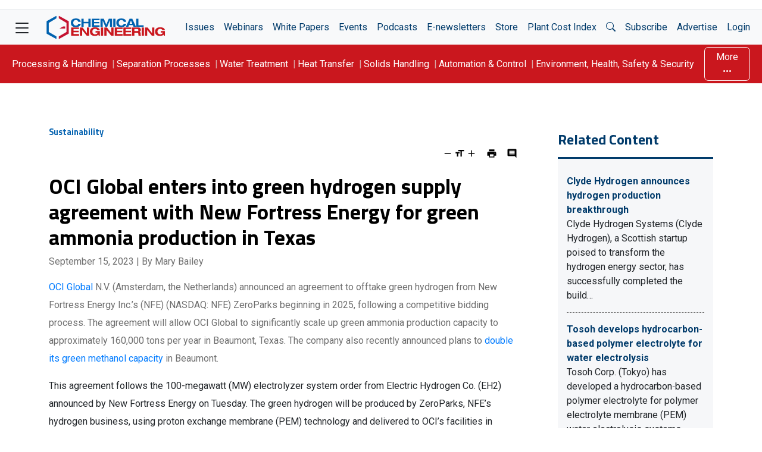

--- FILE ---
content_type: text/html; charset=utf-8
request_url: https://www.google.com/recaptcha/api2/aframe
body_size: 249
content:
<!DOCTYPE HTML><html><head><meta http-equiv="content-type" content="text/html; charset=UTF-8"></head><body><script nonce="y6DOTUYww19G6HP97es72A">/** Anti-fraud and anti-abuse applications only. See google.com/recaptcha */ try{var clients={'sodar':'https://pagead2.googlesyndication.com/pagead/sodar?'};window.addEventListener("message",function(a){try{if(a.source===window.parent){var b=JSON.parse(a.data);var c=clients[b['id']];if(c){var d=document.createElement('img');d.src=c+b['params']+'&rc='+(localStorage.getItem("rc::a")?sessionStorage.getItem("rc::b"):"");window.document.body.appendChild(d);sessionStorage.setItem("rc::e",parseInt(sessionStorage.getItem("rc::e")||0)+1);localStorage.setItem("rc::h",'1769449595766');}}}catch(b){}});window.parent.postMessage("_grecaptcha_ready", "*");}catch(b){}</script></body></html>

--- FILE ---
content_type: text/css
request_url: https://www.chemengonline.com/wp-content/plugins/aicms-article-pagination/css/AICMS_Pagination_CSS.css?ver=6.8.3
body_size: -142
content:
.page-links.pagination {
    text-align: right;
    width: 100%;
}
.page-links.pagination.page-links-bottom {
    margin: 20px 0;
}
.page-links.pagination > p {
    margin: 0;
}
#print-mode {
    font-weight:bold;
}
.page-links.pagination .page-links-label {
    font-weight: bold;
    display: inline-block;
}
.page-links.pagination > ul {
    list-style: outside none;
    display: inline-block;
    margin: 0 0 4px;
    padding-left: 5px;
}
.page-links.pagination ul > li {
    display: inline-block;
}
.page-links.pagination ul > li > a {
    border: 1px solid #000000;
    display: block;
    line-height: 1;
    margin: 0 2px;
    padding: 3px;
    text-align: center;
}
.page-links.pagination ul > li > a:hover {
    background: #e0e0e0;
}
.page-links.pagination ul > li.active > a {
    color: #fff;
    background: #ca171e;
}